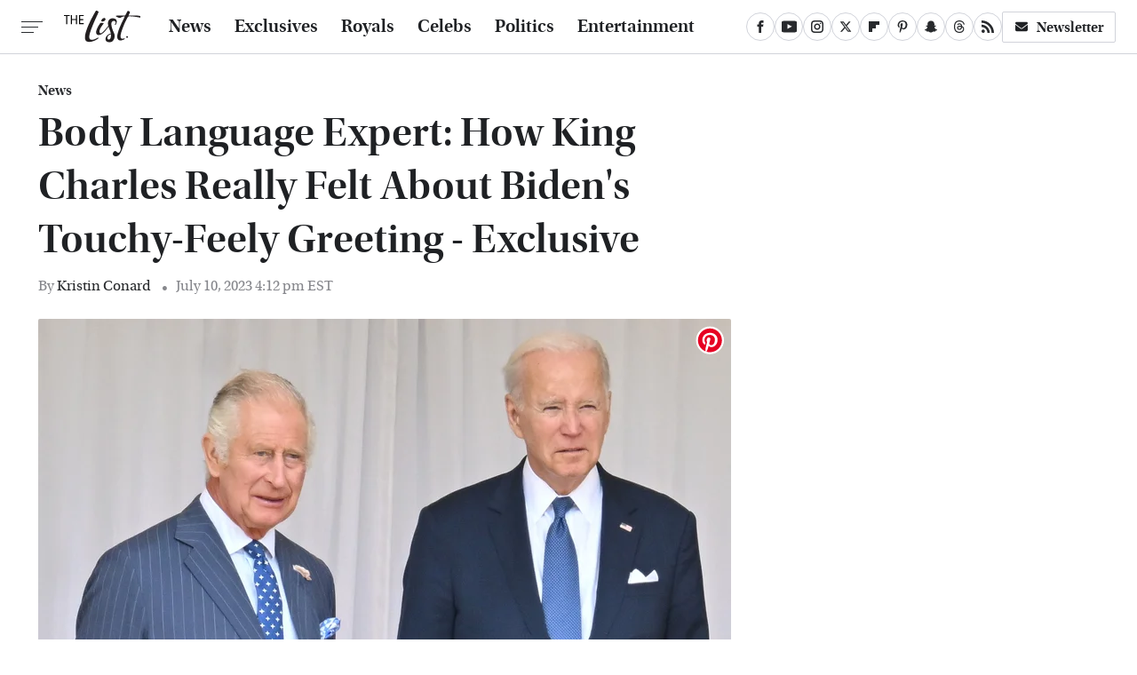

--- FILE ---
content_type: text/plain; charset=utf-8
request_url: https://ads.adthrive.com/http-api/cv2
body_size: 2802
content:
{"om":["0g8i9uvz","0iyi1awv","0pycs8g7","1","1011_302_56233491","1028_8728253","1028_8739738","1028_8739779","10310289136970_491345701","10ua7afe","11142692","11509227","11896988","12010084","12168663","12181250","12181287","124843_10","124848_8","124853_8","1453468","16_566561477","1h7yhpl7","1ktgrre1","1qycnxb6","1szmtd70","2132:44764946","2132:45999650","2307:1szmtd70","2307:3v2n6fcp","2307:4jvxy62x","2307:5vb39qim","2307:7cmeqmw8","2307:7uqs49qv","2307:7xb3th35","2307:9925w9vu","2307:9krcxphu","2307:9t4it8tr","2307:ahnxpq60","2307:d8lb4cac","2307:e1an7fls","2307:g1cx0n31","2307:h9hxhm9h","2307:hfqgqvcv","2307:hn3eanl8","2307:k0csqwfi","2307:o4v8lu9d","2307:s400875z","2307:u4atmpu4","2307:z2zvrgyz","23618421","2409_15064_70_85445183","2409_15064_70_85808988","2409_25495_176_CR52092921","2409_25495_176_CR52153848","2409_25495_176_CR52153849","2409_25495_176_CR52178316","2409_25495_176_CR52178317","2409_25495_176_CR52186411","24xairda","262808","2715_9888_505171","2760:176_CR52186411","29414696","2974:8182930","3018/eece43c7919061860fcde1039c9412b5","31809564","3335_25247_700109391","33605623","33637455","3646_185414_T26335189","3646_185414_T26469746","3658_15078_87gc0tji","3658_15078_revf1erj","3658_15106_u4atmpu4","3658_18008_h4ri05oz","3658_18008_r6vl3f1t","3658_87799_kbu6vdml","381513943572","38495746","3v2n6fcp","409_216328","409_216366","409_216384","409_216386","409_216416","409_216506","409_227223","409_227227","409_228055","409_228090","409_228370","4749xx5e","47745534","48739106","48u8qn4k","506236635","513119272","51372397","51372434","52366877","5316_1685752_a0780d94-47f1-41d9-812b-138553be12ec","53v6aquw","54336018","547332","54779847","54779856","5504:203526","5504:203918","5510:ahnxpq60","5510:h4ri05oz","5510:jlqm3ol6","5510:u4atmpu4","55763523","557_409_220354","557_409_220358","557_409_220364","557_409_228055","557_409_228065","557_409_228087","557_409_228356","557_409_235268","558_93_u4atmpu4","564549740","56635945","566561477","5726507753","574253771","59664236","59664270","5vg29sv8","60157548","60157596","60638194","619089559","61916211","61916225","61916229","61916233","61916243","61932920","61945704","6226543513","627309156","628086965","628153053","628153173","628222860","628223277","628360579","628444259","628444349","628456382","628622166","628622172","628622244","628622247","628683371","628687043","628687157","628687460","628803013","628841673","629168565","629171196","630928655","63132637","6365_61796_742174851279","680_99480_700109391","680_99480_700109399","697189960","697525795","6pamm6b8","6tj9m7jw","6uykb2q5","700109383","700109389","700109399","702423494","705115233","705115442","705115523","705116521","705127202","7354_138543_79515090","793266622530","79515086","7cmeqmw8","7sf7w6kh","7xb3th35","8126244","8152878","8154366","8168539","8172741","821i184r","82286776","85392588","85690699","86083186","86509229","86744985","86888325","86888328","86888329","86888330","86888333","8orkh93v","9010/b9c5ee98f275001f41279fe47aaee919","9057/0328842c8f1d017570ede5c97267f40d","9057/0da634e56b4dee1eb149a27fcef83898","9057/37a3ff30354283181bfb9fb2ec2f8f75","9309343","9925w9vu","9i2ttdsc","9krcxphu","a3ts2hcp","a7wye4jw","ad6783io","ahnxpq60","alcoo4e5","axihqhfq","b5idbd4d","b90cwbcd","bbmp7y9z","bpecuyjx","c1hsjx06","cd40m5wq","ckaxy2zm","cr-29p8ow2rubxe","cr-aaqt0j8vubwj","cr-aaw20e1yubwj","cr-aawz2m3vubwj","cr-aawz3f0uubwj","cr-f6puwm2w27tf1","cr-f6puwm2yw7tf1","cr-tki3g2enubwe","cymho2zs","d03uoroo","d4q5wkxk","de66hk0y","dsugp5th","dt8ncuzh","dxfpbb3p","f1qsngg8","f3h9fqou","f5jxtba9","f79wd14t","fhvuatu6","fjp0ceax","fqsh3oko","g2ozgyf2","g749lgab","h0zwvskc","h4ri05oz","hf298qgqvcv","hffavbt7","hfqgqvcv","hn3eanl8","hswgcqif","hu52wf5i","hya8dpaz","i2aglcoy","i35hdrxv","icajkkn0","ipnvu7pa","ipv3g3eh","ixnblmho","jlqm3ol6","k0csqwfi","k2xfz54q","kk5768bd","lc1wx7d6","lc408s2k","lqdvaorh","mmr74uc4","muvxy961","nr2985arrhc","nr5arrhc","o2s05iig","ooo6jtia","pagvt0pd","pkydekxi","pl298th4l1a","plth4l1a","pm9dmfkk","qaoxvuy4","qqvgscdx","quk7w53j","r3co354x","r6vl3f1t","riaslz7g","ssnofwh5","t2dlmwva","t79r9pdb","u2x4z0j8","u30fsj32","u4atmpu4","u8px4ucu","uqph5v76","uuw0t8q6","v8v6h2i5","vbbpi5om","vdpy7l2e","vosqszns","w29yu4s2","w6tr7aaj","wvuhrb6o","x61c6oxa","x8ej2sbt","xncaqh7c","xszg0ebh","y141rtv6","ya949d2z","z2zvrgyz","zep75yl2","ziox91q0","zpm9ltrh","zw6jpag6","7979132","7979135"],"pmp":[],"adomains":["123notices.com","1md.org","about.bugmd.com","acelauncher.com","adameve.com","akusoli.com","allyspin.com","askanexpertonline.com","atomapplications.com","bassbet.com","betsson.gr","biz-zone.co","bizreach.jp","braverx.com","bubbleroom.se","bugmd.com","buydrcleanspray.com","byrna.com","capitaloneshopping.com","clarifion.com","combatironapparel.com","controlcase.com","convertwithwave.com","cotosen.com","countingmypennies.com","cratedb.com","croisieurope.be","cs.money","dallasnews.com","definition.org","derila-ergo.com","dhgate.com","dhs.gov","displate.com","easyprint.app","easyrecipefinder.co","fabpop.net","familynow.club","fla-keys.com","folkaly.com","g123.jp","gameswaka.com","getbugmd.com","getconsumerchoice.com","getcubbie.com","gowavebrowser.co","gowdr.com","gransino.com","grosvenorcasinos.com","guard.io","hero-wars.com","holts.com","instantbuzz.net","itsmanual.com","jackpotcitycasino.com","justanswer.com","justanswer.es","la-date.com","lightinthebox.com","liverrenew.com","local.com","lovehoney.com","lulutox.com","lymphsystemsupport.com","manualsdirectory.org","meccabingo.com","medimops.de","mensdrivingforce.com","millioner.com","miniretornaveis.com","mobiplus.me","myiq.com","national-lottery.co.uk","naturalhealthreports.net","nbliver360.com","nikke-global.com","nordicspirit.co.uk","nuubu.com","onlinemanualspdf.co","original-play.com","outliermodel.com","paperela.com","paradisestays.site","parasiterelief.com","peta.org","photoshelter.com","plannedparenthood.org","playvod-za.com","printeasilyapp.com","printwithwave.com","profitor.com","quicklearnx.com","quickrecipehub.com","rakuten-sec.co.jp","rangeusa.com","refinancegold.com","robocat.com","royalcaribbean.com","saba.com.mx","shift.com","simple.life","spinbara.com","systeme.io","taboola.com","tackenberg.de","temu.com","tenfactorialrocks.com","theoceanac.com","topaipick.com","totaladblock.com","usconcealedcarry.com","vagisil.com","vegashero.com","vegogarden.com","veryfast.io","viewmanuals.com","viewrecipe.net","votervoice.net","vuse.com","wavebrowser.co","wavebrowserpro.com","weareplannedparenthood.org","xiaflex.com","yourchamilia.com"]}